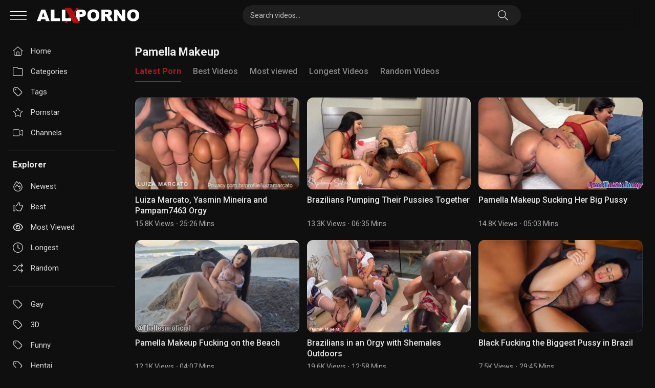

--- FILE ---
content_type: text/html; charset=UTF-8
request_url: https://allxporno.com/wp-admin/admin-ajax.php
body_size: -147
content:
post id required!

--- FILE ---
content_type: text/xml; charset=utf-8
request_url: https://go.xlivrdr.com/smartpop/165aea9bcdd7aabac45f72d02f58fd24b8416bc57cfc540b1b4409ac823564af?userId=1f2ad638bb163e0f21b19d6cbbcd5805b56eb7b1ef21117b6157eaf2a11915c9&affiliateClickId=ordRHNRbHPTTHRU45c3VU3TVXSuulmquoptdK51UtrpXTuuqdK6V0rqKJ3VTV1UzWupqlumssdK6V07p3SuldM6V0rpnOp4ztnozst01r2p0uppqt1lr2u4zupommdK7P75QgkAGPUP7pp7ZVWTyudNW6V0rpXSuldK6V0rprK7pZ7bJrHOdK6V0rpXSuldK6V0rpXTOldK4sf.fJSIj1D.5znZ_fKEEgAx6h_dK6aXWmyrPibfavarfjbPSaqnW3jenTfarRwfY&sourceId=5491590&p1=6294434&p2=allxporno.com&p3=5491590&noc=1&ax=0&skipOffset=00:00:05
body_size: 782
content:
<?xml version="1.0" encoding="UTF-8" standalone="no" ?><VAST version="4.2" xmlns:xs="http://www.w3.org/2001/XMLSchema" xmlns="http://www.iab.com/VAST"><Ad id="1" adType="video"><InLine><AdSystem version="1">stripcash.com</AdSystem><Impression id=""><![CDATA[https://go.xlivrdr.com/abc.gif?abTest=landingvast_toggleTab2Fixed&abTestVariant=landingvast_toggleTab2Fixed_control_1&affiliateClickId=[base64].fJSIj1D.5znZ_fKEEgAx6h_dK6aXWmyrPibfavarfjbPSaqnW3jenTfarRwfY&campaignId=165aea9bcdd7aabac45f72d02f58fd24b8416bc57cfc540b1b4409ac823564af&campaignType=smartpop&creativeId=2056950966946db9155d057d128c7bd863011cab629e73419e4ecbe52e177a54&iterationId=1210672&landing=landingVAST&masterSmartpopId=2683&modelId=5532496&noc=1&onlineModels=alana15&p1=6294434&p2=allxporno.com&p3=5491590&referrer=https%3A%2F%2Fallxporno.com%2Ftag%2Fpamella-makeup%2F&ruleId=29&segment=hls-alana15-1&smartpopId=3564&sourceId=5491590&stripcashR=1&tag=girls&trafficType=preroll&userId=1f2ad638bb163e0f21b19d6cbbcd5805b56eb7b1ef21117b6157eaf2a11915c9&variationId=35211]]></Impression><AdTitle>SNEAKY PUSSY FINGERIN</AdTitle><Creatives><Creative sequence="1" id="1"><UniversalAdId idRegistry="unknown">unknown</UniversalAdId><Linear skipoffset="00:00:05"><Duration>00:00:30</Duration><MediaFiles><MediaFile id="1" delivery="progressive" type="video/mp4" width="720" height="960"><![CDATA[https://video.sacdnssedge.com/video/ol_1811c3aefc4c90695419791efd4c7dea.mp4]]></MediaFile></MediaFiles><VideoClicks><ClickThrough id="1"><![CDATA[https://go.xlivrdr.com/?abTest=landingvast_toggleTab2Fixed&abTestVariant=landingvast_toggleTab2Fixed_control_1&affiliateClickId=[base64].fJSIj1D.5znZ_fKEEgAx6h_dK6aXWmyrPibfavarfjbPSaqnW3jenTfarRwfY&campaignId=165aea9bcdd7aabac45f72d02f58fd24b8416bc57cfc540b1b4409ac823564af&campaignType=smartpop&creativeId=2056950966946db9155d057d128c7bd863011cab629e73419e4ecbe52e177a54&iterationId=1210672&landing=landingVAST&masterSmartpopId=2683&modelId=5532496&noc=1&onlineModels=alana15&p1=6294434&p2=allxporno.com&p3=5491590&referrer=https%3A%2F%2Fallxporno.com%2Ftag%2Fpamella-makeup%2F&ruleId=29&segment=hls-alana15-1&smartpopId=3564&sourceId=5491590&stripcashR=1&tag=girls&trafficType=preroll&userId=1f2ad638bb163e0f21b19d6cbbcd5805b56eb7b1ef21117b6157eaf2a11915c9&variationId=35211]]></ClickThrough></VideoClicks></Linear></Creative></Creatives><Extensions><Extension type="TitleCTA"><TitleCTA><DisplayUrl>stripchat.com</DisplayUrl></TitleCTA></Extension></Extensions></InLine></Ad></VAST>

--- FILE ---
content_type: application/javascript; charset=utf-8
request_url: https://allxporno.com/wp-content/themes/ultimatube/assets/js/jquery.fillcolor.js?ver=1.2.7
body_size: 1022
content:
/**
 * jQuery fillColor Plugin
 * Author: bashkos
 *
 * Based on https://github.com/krustnic/site-preview-yandex-style
 * by Mityakov Aleksandr (krustnic)
 *
 * License: MIT
 *
 * https://github.com/bashkos/jquery.fillcolor
 *
 * Version: 1.0.2
 */

(function ($) {
  'use strict';

  var
    getColor = {
      avg: function (imageData) {
        var rgb = {
            r: 0,
            g: 0,
            b: 0
          },
          count = 0,
          step = Math.ceil(imageData.data.length / 40000) * 4;

        for (var i = 0; i < imageData.data.length; i += step) {
          if (imageData.data[i] !== 255 || imageData.data[i + 1] !== 255 || imageData.data[i + 2] !== 255) {
            rgb.r += imageData.data[i];
            rgb.g += imageData.data[i + 1];
            rgb.b += imageData.data[i + 2];

            count++;
          }
        }

        rgb.r = Math.round(rgb.r / count);
        rgb.g = Math.round(rgb.g / count);
        rgb.b = Math.round(rgb.b / count);

        return rgb;
      },

      avgYUV: function (imageData) {
        var rgb = {
            r: 0,
            g: 0,
            b: 0
          },
          yuv = {
            y: 0,
            u: 0,
            v: 0
          },
          count = 0,
          step = Math.ceil(imageData.data.length / 40000) * 4,

          sigma = function (x) {
            return x / (Math.abs(x) + 0.4);
          };

        for (var i = 0; i < imageData.data.length; i += step) {
          if (imageData.data[i] !== 255 || imageData.data[i + 1] !== 255 || imageData.data[i + 2] !== 255) {
            rgb.r = imageData.data[i] / 255;
            rgb.g = imageData.data[i + 1] / 255;
            rgb.b = imageData.data[i + 2] / 255;

            yuv.y += 0.299 * rgb.r + 0.587 * rgb.g + 0.114 * rgb.b;
            yuv.u += -0.147 * rgb.r - 0.289 * rgb.g + 0.436 * rgb.b;
            yuv.v += 0.615 * rgb.r - 0.515 * rgb.g - 0.100 * rgb.b;

            count++;
          }
        }

        yuv.y = sigma(yuv.y / count);
        yuv.u = sigma(yuv.u / count);
        yuv.v = sigma(yuv.v / count);

        rgb.r = yuv.y + 1.3983 * yuv.v;
        rgb.g = yuv.y - 0.3946 * yuv.u - 0.58060 * yuv.v;
        rgb.b = yuv.y + 2.0321 * yuv.u;

        rgb.r = Math.round(rgb.r * 255);
        rgb.g = Math.round(rgb.g * 255);
        rgb.b = Math.round(rgb.b * 255);

        return rgb;
      }
    };

  $.fn.fillColor = function (options) {
    var $body = $('body'),
      settings = $.extend({
        type: 'avg'
      }, options);


    return this.each(function () {
      var $fillRect = $(this),
        $image = $('img', $fillRect).eq(0),
        $shadowImage = $('<img/>');

      if ($image.length) {
        $shadowImage
          .attr('crossOrigin', '')
          .on('load cached', function () {
            var w, h;

            w = $shadowImage.width();
            h = $shadowImage.height();

            if (w > 0 && h > 0) {
              var $canvas = $('<canvas/>'),
                context = $canvas[0].getContext('2d'),
                imageData,
                rgb;

              $canvas.attr({
                width: w,
                height: h
              });
              context.fillStyle = 'rgb(255, 255, 255)';
              context.fillRect(0, 0, w, h);
              context.drawImage($shadowImage[0], 0, 0, w, h);
              $shadowImage.remove();

              try {
                imageData = context.getImageData(0, 0, w, h);
                rgb = getColor[settings.type](imageData);
                $fillRect.css('--colorbg', 'rgb(' + rgb.r + ', ' + rgb.g + ', ' + rgb.b + ')');
              } catch (e) {
                $.error(e.message + '(jQuery.fillcolor)');
              }
            } else {
              $shadowImage.remove();
            }
          })
          .on('abort error', function () {
            $shadowImage.remove();
          })
          .css('display', 'none')
          .attr('src', $image.attr('src'));

        $body.append($shadowImage);
      }
    });
  };
})(jQuery);

--- FILE ---
content_type: application/javascript; charset=utf-8
request_url: https://allxporno.com/wp-content/themes/ultimatube/assets/js/main.js?ver=1.2.7
body_size: 3585
content:
(function ($) {
  'use strict';

    $(document).ready(function () {
        null != localStorage.getItem("state") && (localStorage.settingNight, $("html").toggleClass("white"), $("#togglewhite").toggleClass("selected")),
            $("#togglewhite").click(function () {
                $("html").toggleClass("white"), $("#togglewhite").toggleClass("selected"), $("#togglewhite").hasClass("selected") ? localStorage.setItem("state", "true") : localStorage.removeItem("state");
            });
    });
    
    $('.filters-list a').each(function () {
        if ($(this).prop('href') == window.location.href) {
            $(this).addClass('active');
        }
    });

    $(window).scroll(function () {
        var $heightScrolled = $(window).scrollTop();
        var $defaultHeight = 60;
        
        if ($heightScrolled < $defaultHeight) {
            $('.header').removeClass("fixed")
        }
        else {
            $('.header').addClass("fixed")
        }
    });

   $(document).on("click", ".playlist-content-main #load_player", function() {
       $('player-load').load($(this).attr('data-url'));
       $("html, body").animate({ scrollTop: 0 }, "fast");
       return false;
   });    

  jQuery('.play-btn').on('click', function(){
    $(this).hide();
    $('.poster').hide();
    $('#video_url').clone().appendTo('.load_player');
  }); 

  
    setTimeout(function() { 
        $('body').addClass('load');
        $('.imagen-gradient').fillColor();
        $('#load_player').trigger('click');
    }, 300);  

 

  if(window.navigator.userAgent.toLowerCase().indexOf("chrome") > 0) {
    jQuery("body").on("mousedown", ".bx-viewport a", function() {
        if(jQuery(this).attr("href") && jQuery(this).attr("href") != "#") {
            window.location=jQuery(this).attr("href");
        }
    });
  }

  jQuery('.header-search-mobile').on('click', function(){
    jQuery('.header-search').slideToggle('fast').addClass('search-open');
    jQuery('body').toggleClass('search_modal_open');
    jQuery('telegram-channels').toggleClass('none');
    jQuery('.header-search-mobile').toggleClass('search-open-icon');
    jQuery('.user-content').hide('fast');
  });

   jQuery('.menu-icon').on('click', function(){
        jQuery(this).toggleClass('change');
        if ( jQuery('body').hasClass('scroll-disabled') ) {
          jQuery('#navigation').animate({ left: 0 }, 'fast', function() {
            jQuery('body').removeClass('scroll-disabled');
          });
        } else {
          jQuery('#navigation').animate({ left: 0 }, 'fast', function() {
            jQuery('body').addClass('scroll-disabled');
          });
        }
  });
  

  jQuery('#site-navigation .menu-item-has-children').click(function(e){
    //console.log(e.target); return false;
    if(jQuery(e.target).parent().hasClass('menu-item-has-children')) {
      e.preventDefault();
      jQuery(this).children('ul.sub-menu').slideToggle('fast');
    }else if( jQuery(e.target).hasClass('welcome') ) {
      e.preventDefault();
      jQuery(this).children('ul.sub-menu').slideToggle('fast');
    } else {
      var url = jQuery(this).attr('href');
      window.location = url;
    }
  });
  
  jQuery('.menu-icon').on('click', function(){
    if ( jQuery('body').hasClass('scroll-disabled') ) {
      jQuery('#site-navigation').hide('fast', function() {
        jQuery('body').removeClass('scroll-disabled');
      });
    } else {
      jQuery('.menu-icon').show('fast', function() {
        jQuery('body').addClass('scroll-disabled');
      });
    }
  });

  /** Lazy load **/
  var imgDefer = document.getElementsByTagName('img');
  for (var i=0; i<imgDefer.length; i++){
      var dataSrc = imgDefer[i].getAttribute('data-src');
      if( dataSrc ) {
          imgDefer[i].setAttribute( 'src', dataSrc );
          imgDefer[i].classList.add('display-img');
      }
  }

  /** Tabs **/
  jQuery('.tab-link').on('click', function(e)  {
      var tabId = jQuery(this).data('tab-id');

      // Show/Hide Tabs
      jQuery('#' + tabId).show().siblings().hide();

      // Change/remove current tab to active
      jQuery(this).addClass('active').siblings().removeClass('active');

      e.preventDefault();
  });

  /** VideoJS loading **/
  if(jQuery('#wpst-video').length > 0 && !wpst_ajax_var.ctpl_installed){
    var playerOptions = {
      controlBar: {
        children: [
            'playToggle',
            'progressControl',
            'durationDisplay',
            'volumePanel',
            'qualitySelector',
            'fullscreenToggle',
          ],
        },
      };
      videojs('wpst-video', playerOptions);
  }

  /** Close button **/
  // if(wpst_ajax_var.ctpl_installed == ''){
    jQuery('.happy-inside-player .close').on('click', function(e) {
      jQuery(this).parent('.happy-inside-player').remove();
    });
  // }

  /** IIFE Set Post views with ajax request for cache compatibility */
  (function(){
    var is_post = jQuery('article').length > 0;
    if( !is_post ) return;
    var post_id = jQuery('article').data("post_id");
    jQuery.ajax({
      type: 'post',
      url: wpst_ajax_var.url,
      dataType: 'json',
      data: {
        action: 'post-views',
        nonce: wpst_ajax_var.nonce,
        post_id: post_id
      }
    })
    .done(function(doneData){
      // console.log(doneData);
    })
    .fail(function(errorData){
      console.error(errorData);
    })
    .always(function(alwaysData){
      //get post views & rating data
      jQuery.ajax({
        type: 'post',
        url: wpst_ajax_var.url,
        dataType: 'json',
        data: {
          action: 'get-post-data',
          nonce: wpst_ajax_var.nonce,
          post_id: post_id
        }
      })
      .done(function(doneData){
        if(doneData.views) {
          jQuery("#video-views span").text(doneData.views);
        }
        if(doneData.likes) {
            jQuery(".like .cuadro").addClass('already');
        }
        if(doneData.likes) {
            jQuery(".likes_count").text(doneData.likes);
        }        
        if(doneData.dislikes) {
            jQuery(".dislikes_count").text(doneData.dislikes);
        }
        if(doneData.rating) {
            jQuery(".percentage").text(doneData.rating);
            jQuery(".rating-bar-meter").css('width', doneData.rating);
        }
      })
      .fail(function(errorData){
        console.error(errorData);
      })
      .always(function(){
        // always stuff
      })
    });
  })();

    /** Post like **/
    jQuery(".post-like a").on('click', function(e){
        e.preventDefault();

        var heart = jQuery(this);
        var post_id = heart.data("post_id");
        var post_like = heart.data("post_like");

        jQuery.ajax({
            type: "post",
            url: wpst_ajax_var.url,
            dataType   : "json",
            data: "action=post-like&nonce=" + wpst_ajax_var.nonce + "&post_like=" + post_like + "&post_id=" + post_id,
            success    : function(data, textStatus, jqXHR){
                if(data.alreadyrate !== true) {
                    jQuery(".rating-bar-meter").removeClass("not-rated-yet");
                    /*jQuery(".rating").text(Math.floor(data.pourcentage) + "%");
                    jQuery(".rating").show();*/

                    jQuery(".rating-result .percentage").text(Math.floor(data.percentage) + "%");
                    jQuery(".rating-result .percentage").show();

                    jQuery(".cuadro").addClass("active");
                    jQuery('.like-icon').html('<dotlottie-player src="https://itnaked.com/WF1lngfPky.lottie" background="transparent" speed="1" style="width: 45px; height: 45px; position: absolute; left: -10px; top: -10px;" direction="1" playMode="normal" autoplay></dotlottie-player>');

                    jQuery(".likes_count").text(data.likes);
                    jQuery(".dislikes_count").text(data.dislikes);

                    jQuery(".post-like").text(data.button);

                    if( data.nbrates > 0 ){
                        jQuery(".rating-bar-meter").animate({
                            width: data.progressbar + "%",
                        }, "fast", 
                        function() {
                        // Animation complete.
                        });
                    }
                }
            }
        });
        return false;
    });

    // Video share toggle
    jQuery('#show-sharing-buttons').click(function(e){
      e.preventDefault();
      jQuery('.video-share').slideToggle();
      if (jQuery('.video-share').css('display') == 'block') {
        jQuery(this).addClass('active');
      }else{
        jQuery(this).removeClass('active');
      }
    });


    // Video comments toggle
    jQuery('#show-comments-buttons').click(function(e){
      e.preventDefault();
      jQuery('.video-comments').slideToggle();
      jQuery('.video-share').hide();
      jQuery('#show-sharing-buttons').removeClass('active');
      jQuery('#show-description-buttons').removeClass('active');
      if (jQuery('.video-comments').css('display') == 'block') {
        jQuery(this).addClass('active');
      }else{
        jQuery(this).removeClass('active');
      }
    });

    // Copy video share url to clipboard
    jQuery("#clickme").click(function() {
      var textToCopy = jQuery("#copyme").val();
      jQuery(this)
        .parent()
        .children("#temptext")
        .val(textToCopy);
      jQuery(this)
        .parent()
        .children("#temptext")
        .select();
      document.execCommand("copy");
      jQuery(this)
        .replaceWith('<a id="clickme"><svg xmlns="http://www.w3.org/2000/svg" viewBox="0 0 448 512"><path d="M441 103c9.4 9.4 9.4 24.6 0 33.9L177 401c-9.4 9.4-24.6 9.4-33.9 0L7 265c-9.4-9.4-9.4-24.6 0-33.9s24.6-9.4 33.9 0l119 119L407 103c9.4-9.4 24.6-9.4 33.9 0z"/></svg><span>Link copied</span></a>');
    });
    
    // Hide Telegram Banner
    jQuery('.hide-telegram').click(function(e){
      e.preventDefault();
      jQuery('telegram-channels').slideToggle();
    });

    // Menu User 
    jQuery('#menuuser').click(function(e){
      e.preventDefault();
      jQuery('.user-content').slideToggle();
      jQuery('.search-open').hide('fast');
    });

    //Main thumbs
    main_setThumbsHeight();
    function ratio_format(){
      var width = options.thumbnails_ratio.split('/')[0];
      var height = options.thumbnails_ratio.split('/')[1];
      return height / width;
    }

    jQuery( window ).resize(function() {
        main_setThumbsHeight();
    });
    function main_setThumbsHeight(){
        var eltWidthMain = jQuery(jQuery('.post-thumbnail')[0]).width();
        jQuery('.post-thumbnail img').height( eltWidthMain * ratio_format() );
        jQuery('.post-thumbnail .wpst-trailer').height( eltWidthMain * ratio_format() );
        jQuery('.photos-thumb').height( eltWidthMain );
        jQuery('.photos .post-thumbnail .photo-bg').height( eltWidthMain );
        jQuery('.post-thumbnail .no-thumb').height( eltWidthMain * ratio_format() );

        var sum = 0;
        jQuery('.thumb-block:lt(2)').each(function() {
          sum += jQuery(this).height();
          jQuery(".video-archive-ad").height(sum);
        });
    }

    // Filters on mobile
    jQuery('.filter-title').click(function(){
      jQuery('.filters-list').toggle();
    });

    //Sidebar thumbs
    sidebar_setThumbsHeight();

    jQuery( window ).resize(function() {
        sidebar_setThumbsHeight();
    });
    function sidebar_setThumbsHeight(){
        var eltWidthSidebar = jQuery(jQuery('#sidebar .post-thumbnail')[0]).width();
        jQuery('#sidebar .post-thumbnail img').height( eltWidthSidebar * ratio_format() );
        jQuery('#sidebar .post-thumbnail .wpst-trailer').height( eltWidthSidebar * ratio_format() );
        jQuery('#sidebar .no-thumb').height( eltWidthSidebar * ratio_format() );
    }

    //Footer thumbs
    footer_setThumbsHeight();

    jQuery( window ).resize(function() {
        footer_setThumbsHeight();
    });
    function footer_setThumbsHeight(){
        var eltWidthFooter = jQuery(jQuery('.footer-widget-zone .post-thumbnail')[0]).width();
        jQuery('.footer-widget-zone .post-thumbnail img').height( eltWidthFooter * ratio_format() );
        jQuery('.footer-widget-zone .post-thumbnail .wpst-trailer').height( eltWidthFooter * ratio_format() );
        jQuery('.footer-widget-zone .no-thumb').height( eltWidthFooter * ratio_format() );
    }

    //Hide title hover thumb
    jQuery('.thumb-block a').hover(function(e){
      jQuery(this).attr('data-title', jQuery(this).attr('title'));
      jQuery(this).removeAttr('title');
    },
    function(e){
        jQuery(this).attr('title', jQuery(this).attr('data-title'));
    });

    //Trailer
    jQuery('.video-with-trailer').each(function(i, obj) {
        jQuery(this).on("mouseover", function() { hoverVideo(i); });
        jQuery(this).on("mouseout", function() { hideVideo(i); });
    });

    //Multithumbs
    var changeThumb = null;
    var stopped = false;
    jQuery('body').on('mouseenter', '.thumbs-rotation', function(e){
        var $this = jQuery(this);
        stopped = false;
        if( $this.data('thumbs') != undefined ){
            var dataThumbs = $this.data('thumbs');
            var thumbs = dataThumbs.split(',');
            var nbThumbs = thumbs.length;
            var i = 1;
            changeThumb = null;
            clearTimeout(changeThumb);
            changeThumb = function() {
                if( stopped == false ){
                    $this.find('img').attr('srcset', thumbs[i - 1]);
                    if (i <= nbThumbs ) {
                        setTimeout(changeThumb, 700);
                        if( i == nbThumbs){
                            i = 1;
                        }else{
							              i++;
						            }
                    }
                }
            };
            changeThumb();
        }
    }).on('mouseleave', '.thumbs-rotation', function(e){
        stopped = true;
        changeThumb = null;
        var highestTimeoutId = setTimeout(";");
        for (var i = 0 ; i < highestTimeoutId ; i++) {
            clearTimeout(i);
        }
        var $blockImg = jQuery(this).find('img');
        var defaultThumb = $blockImg.attr('src');
        $blockImg.attr('srcset', defaultThumb);
    });



/** TRAILER */
function hoverVideo(i) {
  var playPromise = jQuery('.wpst-trailer')[i].play();
  if (playPromise !== undefined) {
      playPromise.then(_ => {
  // Automatic playback started!
  // Show playing UI.
  })
  .catch(error => {
  // Auto-play was prevented
  // Show paused UI.
  });
  }
}

function hideVideo(i) {
  //jQuery('.wpst-trailer')[i].currentTime = 0;
  jQuery('.wpst-trailer')[i].load();
}

jQuery(window).on("load", function () {
    $('.imagen-gradient').autotextcolor();
})

})(jQuery);